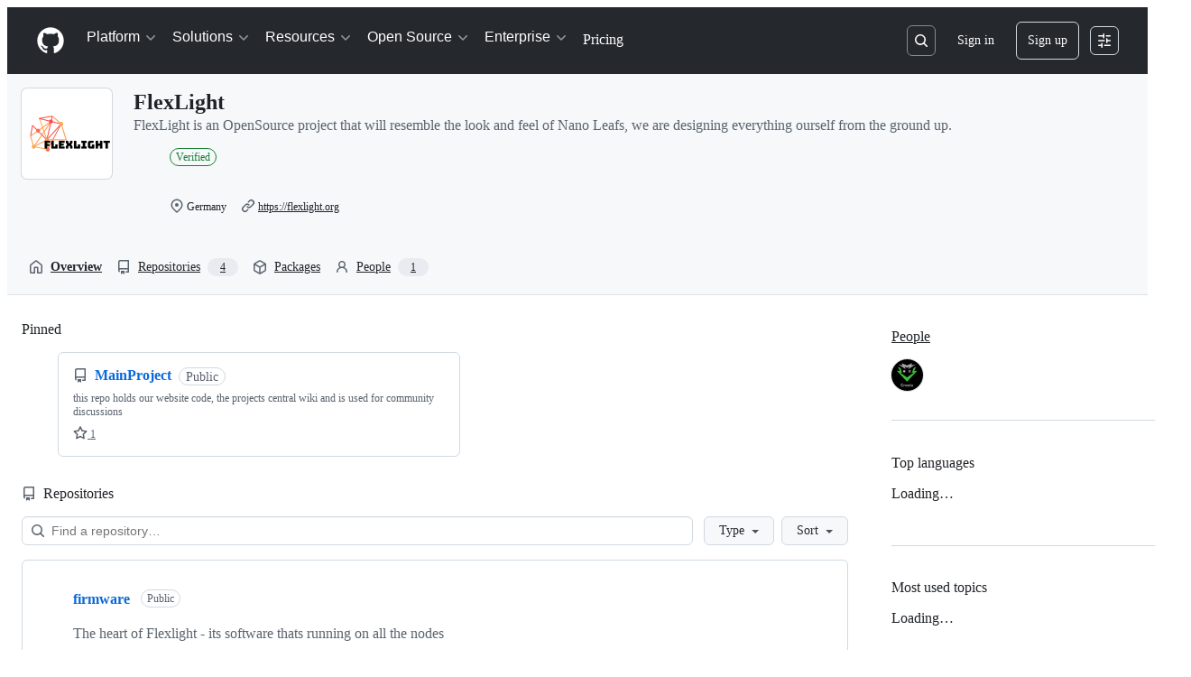

--- FILE ---
content_type: text/css
request_url: https://github.githubassets.com/assets/insights-d7f3c03fd61c.css
body_size: 1499
content:
.community-checklist .progress-bar{background:linear-gradient(to right, var(--bgColor-attention-emphasis, var(--color-attention-emphasis)), #c5e300, var(--bgColor-success-emphasis, var(--color-success-emphasis)));background-color:rgba(0,0,0,0)}.community-checklist .progress{float:right;background-color:var(--bgColor-muted, var(--color-canvas-subtle))}.community-checklist .checklist-dot{color:var(--fgColor-attention, var(--color-attention-fg))}.CommunityTemplate-markdown{height:800px;overflow-y:scroll;font-size:14px}.CommunityTemplate-highlight{padding:2px var(--base-size-4);margin:0;font-family:var(--fontStack-monospace, ui-monospace, SFMono-Regular, SF Mono, Menlo, Consolas, Liberation Mono, monospace);font-size:12px;font-style:normal;font-weight:var(--base-text-weight-semibold, 600);color:var(--fgColor-default, var(--color-fg-default));cursor:pointer;background-color:var(--bgColor-attention-emphasis, var(--color-attention-emphasis));border-radius:var(--borderRadius-medium)}.CommunityTemplate-highlight--focus{color:var(--fgColor-onEmphasis, var(--color-fg-on-emphasis));background-color:var(--bgColor-accent-emphasis, var(--color-accent-emphasis))}.community-graph{width:335px}@media(min-width: 544px){.community-graph{width:428px}}.community-graph .tick-x line{stroke:var(--borderColor-muted, var(--color-border-muted));stroke-dasharray:5}.community-graph .tick-y line{stroke:var(--borderColor-muted, var(--color-border-muted))}.community-graph .tick-labels-x .tick text{font-size:12px;color:var(--fgColor-muted, var(--color-fg-muted));transform:translateY(var(--base-size-4))}.community-graph .tick-labels-y .tick text{font-size:12px;color:var(--fgColor-muted, var(--color-fg-muted));transform:translateX(calc(var(--base-size-4) * -1))}.community-graph .domain{stroke:none}.community-graph .tick-y .tick:first-of-type line{stroke:var(--bgColor-emphasis, var(--color-neutral-emphasis-plus))}.community-graph .tick-x .tick:first-of-type line{stroke:var(--bgColor-emphasis, var(--color-neutral-emphasis-plus));stroke-dasharray:none}.community-graph .axis-label{font-size:12px;font-weight:var(--base-text-weight-medium, 500);fill:var(--fgColor-muted, var(--color-fg-muted))}.community-graph .legend-text{font-size:12px;fill:var(--fgColor-muted, var(--color-fg-muted))}.community-graph .discussions-line{fill-opacity:0;stroke:var(--fgColor-success, var(--color-success-fg));stroke-width:3px;stroke-dasharray:6 1}.community-graph circle.discussions-line{fill:var(--fgColor-success, var(--color-success-fg));fill-opacity:0;stroke:none}.community-graph circle.discussions-line:hover{fill-opacity:1}.community-graph .issues-line,.community-graph .contributors-line{fill-opacity:0;stroke:var(--fgColor-accent, var(--color-accent-fg));stroke-width:3px}.community-graph circle.issues-line,.community-graph circle.contributors-line{fill:var(--fgColor-accent, var(--color-accent-fg));fill-opacity:0;stroke:none}.community-graph circle.issues-line:hover,.community-graph circle.contributors-line:hover{fill-opacity:1}.community-graph .pull-requests-line{fill-opacity:0;stroke:var(--fgColor-done, var(--color-done-fg));stroke-width:3px;stroke-dasharray:3}.community-graph circle.pull-requests-line{fill:var(--fgColor-done, var(--color-done-fg));fill-opacity:0;stroke:none}.community-graph circle.pull-requests-line:hover{fill-opacity:1}.community-graph .logged-in-views{fill:var(--fgColor-accent, var(--color-accent-fg))}.community-graph .anonymous-views{fill:var(--fgColor-severe, var(--color-severe-fg))}.conversation-list-heading{height:0;margin:var(--base-size-32) 0 var(--base-size-16);font-size:16px;font-weight:var(--base-text-weight-normal, 400);color:var(--fgColor-muted, var(--color-fg-muted));text-align:center;border-bottom:var(--borderWidth-thin) solid var(--borderColor-default, var(--color-border-default))}.conversation-list-heading .inner{position:relative;top:calc(var(--base-size-16)*-1);display:inline-block;padding:0 var(--base-size-4);background:var(--bgColor-default, var(--color-canvas-default))}.cadd{font-weight:var(--base-text-weight-semibold, 600);color:var(--fgColor-success, var(--color-success-fg))}.cdel{font-weight:var(--base-text-weight-semibold, 600);color:var(--fgColor-danger, var(--color-danger-fg))}.commit-activity-graphs .dots{display:none}.graphs h2.ghead::after{display:block;height:0;clear:both;visibility:hidden;content:"."}.graphs.wheader h2{padding:1px}.graph-filter h3{display:inline-block;font-size:24px;font-weight:var(--base-text-weight-light, 300)}.graph-filter .info{margin-bottom:var(--base-size-16);color:var(--fgColor-muted, var(--color-fg-muted))}.graph-canvas .activity{width:400px;padding:var(--base-size-8);margin:100px auto 0;color:var(--fgColor-default, var(--color-fg-default));text-align:center;border-radius:var(--borderRadius-medium)}.graph-canvas .dots{margin:0 auto}.graph-canvas>.activity{display:none}.graph-canvas .axis{font-size:12px}.graph-canvas .axis line{stroke:var(--borderColor-default, var(--color-border-default));shape-rendering:crispedges}.graph-canvas .axis text{fill:var(--fgColor-muted, var(--color-fg-muted))}.graph-canvas .axis path{display:none}.graph-canvas .axis .zero line{stroke:var(--fgColor-accent, var(--color-accent-emphasis));stroke-dasharray:3 3;stroke-width:1.5}.graph-canvas text.axis{fill:var(--fgColor-muted, var(--color-fg-muted))}.graph-canvas .graph-loading,.graph-canvas .graph-error,.graph-canvas .graph-no-usable-data,.graph-canvas .graph-empty,.graph-canvas .graph-too-large{display:none}.graph-canvas.is-graph-loading>.activity,.graph-canvas.is-graph-without-usable-data>.activity,.graph-canvas.is-graph-empty>.activity,.graph-canvas.is-graph-too-large>.activity{display:block}.graph-canvas.is-graph-loading .graph-loading,.graph-canvas.is-graph-empty .graph-empty,.graph-canvas.is-graph-without-usable-data .graph-no-usable-data,.graph-canvas.is-graph-load-error .graph-error,.graph-canvas.is-graph-too-large .graph-too-large{display:block}.activity-overview-axis,.activity-overview-point{stroke:var(--contribution-default-bgColor-4)}.halloween-activity-overview .activity-overview-axis,.halloween-activity-overview .activity-overview-point{stroke:var(--contribution-halloween-bgColor-4)}.winter-activity-overview .activity-overview-axis,.winter-activity-overview .activity-overview-point{stroke:var(--contribution-winter-bgColor-4)}.activity-overview-label{fill:var(--fgColor-muted, var(--color-fg-muted))}.activity-overview-percentage{font-size:12px;fill:var(--fgColor-muted, var(--color-fg-muted))}.traffic-graph-stats .summary-stats{width:100%}.traffic-graph-stats .summary-stats::before{display:table;content:""}.traffic-graph-stats .summary-stats::after{display:table;clear:both;content:""}.traffic-graph-stats .summary-stats li{display:block;float:left;width:50%}.svg-tip-one-line{white-space:nowrap}.tint-box{position:relative;margin-bottom:var(--base-size-8);background:var(--bgColor-muted, var(--color-canvas-subtle));border-radius:var(--borderRadius-medium)}.tint-box.transparent{background:var(--bgColor-default, var(--color-canvas-default))}.tint-box .activity{padding-top:100px;margin-top:0}.traffic-graph{height:293px}.traffic-graph .activity{margin-top:0}.traffic-graph .activity .dots{margin-top:var(--base-size-40)}.traffic-graph .path{fill:none;stroke-width:2}.traffic-graph path.total{stroke:var(--borderColor-success-emphasis, var(--color-success-emphasis))}.traffic-graph path.unique{stroke:var(--fgColor-accent, var(--color-accent-emphasis))}[data-dark-theme=dark_colorblind] .traffic-graph path.unique,[data-dark-theme=dark_tritanopia] .traffic-graph path.unique,[data-light-theme=light_colorblind] .traffic-graph path.unique,[data-dark-theme=light_tritanopia] .traffic-graph path.unique{stroke:var(--data-pink-color-emphasis, var(--data-pink-color))}.traffic-graph .axis.x .tick:first-of-type line{stroke:var(--borderColor-success-emphasis, var(--color-success-emphasis));stroke-width:2px}.traffic-graph .y line{stroke:var(--borderColor-success-emphasis, var(--color-success-emphasis))}.traffic-graph .y.unique line{stroke:var(--fgColor-accent, var(--color-accent-emphasis))}.traffic-graph .overlay{fill-opacity:0}.uniques-graph .axis.x .tick:last-child line{stroke:var(--fgColor-accent, var(--color-accent-emphasis));stroke-width:2px}.pulse-authors-graph{position:relative;height:150px}.pulse-authors-graph>svg{width:100%}.pulse-authors-graph .bar rect{fill:var(--bgColor-severe-emphasis, var(--color-severe-emphasis));fill-opacity:.7}.pulse-authors-graph .bar rect:hover{fill-opacity:1}.repository-lang-stats{position:relative}.repository-lang-stats ol.repository-lang-stats-numbers li{display:table-cell;width:1%;padding:var(--base-size-8) var(--base-size-4);text-align:center;white-space:nowrap;border-bottom:0}.repository-lang-stats ol.repository-lang-stats-numbers li span.percent{float:none}.repository-lang-stats ol.repository-lang-stats-numbers li>a,.repository-lang-stats ol.repository-lang-stats-numbers li>span{font-weight:var(--base-text-weight-semibold, 600);color:var(--fgColor-muted, var(--color-fg-muted));text-decoration:none}.repository-lang-stats ol.repository-lang-stats-numbers li .lang{color:var(--fgColor-default, var(--color-fg-default))}.repository-lang-stats ol.repository-lang-stats-numbers li .language-color{display:inline-block;width:10px;height:10px;border-radius:50%}.repository-lang-stats ol.repository-lang-stats-numbers li a:hover{background:rgba(0,0,0,0)}.repository-lang-stats-graph{width:100%;overflow:hidden;white-space:nowrap;cursor:pointer;-webkit-user-select:none;user-select:none;border:var(--borderWidth-thin) solid var(--borderColor-default, var(--color-border-default));border-top:0;border-bottom-right-radius:var(--borderRadius-medium);border-bottom-left-radius:var(--borderRadius-medium)}.repository-lang-stats-graph .language-color{line-height:8px;text-indent:-9999px}.repository-lang-stats-graph .language-color:first-child{border-bottom-left-radius:var(--borderRadius-medium)}.repository-lang-stats-graph .language-color:last-child{border-bottom-right-radius:var(--borderRadius-medium)}.repository-lang-stats-graph .language-color:not(:first-child){border-left:var(--borderWidth-thin) solid var(--bgColor-default, var(--color-canvas-default))}
/*# sourceMappingURL=index.scss.map */

/*# sourceMappingURL=insights-be0c168ea0fe.css.map*/

--- FILE ---
content_type: application/javascript
request_url: https://github.githubassets.com/assets/wp-runtime-e17e9a2ce1ca.js
body_size: 15292
content:
(()=>{"use strict";var e,a,b,d={},c={};function f(e){var a=c[e];if(void 0!==a)return a.exports;var b=c[e]={id:e,loaded:!1,exports:{}};return d[e].call(b.exports,b,b.exports,f),b.loaded=!0,b.exports}f.m=d,f.amdO={},s=[],f.O=(e,a,b,d)=>{if(a){d=d||0;for(var c=s.length;c>0&&s[c-1][2]>d;c--)s[c]=s[c-1];s[c]=[a,b,d];return}for(var j=1/0,c=0;c<s.length;c++){for(var[a,b,d]=s[c],t=!0,r=0;r<a.length;r++)(!1&d||j>=d)&&Object.keys(f.O).every(e=>f.O[e](a[r]))?a.splice(r--,1):(t=!1,d<j&&(j=d));if(t){s.splice(c--,1);var o=b();void 0!==o&&(e=o)}}return e},f.n=e=>{var a=e&&e.__esModule?()=>e.default:()=>e;return f.d(a,{a:a}),a},t=Object.getPrototypeOf?e=>Object.getPrototypeOf(e):e=>e.__proto__,f.t=function(e,a){if(1&a&&(e=this(e)),8&a||"object"==typeof e&&e&&(4&a&&e.__esModule||16&a&&"function"==typeof e.then))return e;var b=Object.create(null);f.r(b);var d={};j=j||[null,t({}),t([]),t(t)];for(var c=2&a&&e;("object"==typeof c||"function"==typeof c)&&!~j.indexOf(c);c=t(c))Object.getOwnPropertyNames(c).forEach(a=>d[a]=()=>e[a]);return d.default=()=>e,f.d(b,d),b},f.d=(e,a)=>{for(var b in a)f.o(a,b)&&!f.o(e,b)&&Object.defineProperty(e,b,{enumerable:!0,get:a[b]})},f.f={},f.e=e=>Promise.all(Object.keys(f.f).reduce((a,b)=>(f.f[b](e,a),a),[])),f.u=e=>7332===e?"7332-c4fd7fd5059a.js":3088===e?"primer-react-b53aa6dca067.js":82216===e?"react-core-4fe1ee435edb.js":43934===e?"react-lib-01d71e17439d.js":6488===e?"6488-34dfb9dc15f3.js":42892===e?""+e+"-8f84d3997e02.js":99418===e?""+e+"-0c5b6f8fa148.js":30587===e?""+e+"-6f020156bd3e.js":72471===e?""+e+"-7dce2deae186.js":4712===e?"4712-bb54bd65fb86.js":55229===e?""+e+"-6bfdc3d48d47.js":95768===e?""+e+"-5f01d6050582.js":51220===e?""+e+"-ddd22a74794a.js":62469===e?""+e+"-8ba9f56b76b1.js":28546===e?""+e+"-5b811f98f90b.js":25971===e?""+e+"-10b6c905736c.js":40420===e?""+e+"-de55f2ed713e.js":67602===e?""+e+"-8905cf68e633.js":26744===e?""+e+"-e0c14e4deac3.js":57026===e?""+e+"-0ce3ee307f55.js":18312===e?""+e+"-d200aa575b8e.js":90254===e?""+e+"-b3085987238a.js":60450===e?""+e+"-8fc20a309d69.js":25407===e?""+e+"-dc541c322b79.js":83494===e?""+e+"-ab7fb0ef0bfa.js":83463===e?""+e+"-5e9a7fa4b064.js":40771===e?""+e+"-026455aa42c1.js":87670===e?""+e+"-02c0e1c6ba8d.js":66990===e?""+e+"-7d47971afef9.js":39360===e?""+e+"-03fd7e3c4c0e.js":29665===e?""+e+"-5a70474a6783.js":4817===e?"4817-d8689081f179.js":91232===e?""+e+"-a21677aa4a11.js":37294===e?""+e+"-9b95fd4ca1ee.js":2635===e?"2635-c41c99b9400a.js":99808===e?""+e+"-de19fbdbdec5.js":52302===e?""+e+"-453a76432dee.js":81171===e?""+e+"-1f2f9b9aa69c.js":41474===e?""+e+"-91f93675a328.js":10422===e?""+e+"-77e4a793d1b8.js":50414===e?""+e+"-5525330cf8f4.js":96606===e?""+e+"-b748cc8cbaa7.js":97068===e?""+e+"-63f6249035ef.js":43784===e?""+e+"-de32c2f551b6.js":17688===e?""+e+"-50e66e0f8d74.js":44959===e?""+e+"-d02fb02e0033.js":94112===e?""+e+"-06845dde52a8.js":86598===e?""+e+"-7ddb3ef4ca7e.js":1901===e?"1901-102d4dff9299.js":15938===e?""+e+"-f489d510ed6a.js":97582===e?""+e+"-2caf97f5c22b.js":90787===e?""+e+"-83b7b4707c3c.js":67733===e?"octicons-react-100642a42c5a.js":78298===e?""+e+"-6ded1080d9d7.js":31475===e?""+e+"-f2030e89a2f6.js":31153===e?""+e+"-746849bc8eea.js":33915===e?""+e+"-0753ebabc53f.js":99200===e?""+e+"-63f14476311a.js":53876===e?""+e+"-41d237e29a68.js":84230===e?""+e+"-95169a9d09aa.js":92415===e?""+e+"-3a2967dd6c92.js":48738===e?""+e+"-db5eb60696a4.js":36590===e?""+e+"-d399ebd53648.js":22165===e?""+e+"-6845d3e8ef64.js":79199===e?""+e+"-53f3ba0c8f32.js":51519===e?""+e+"-4d94d09c8e7f.js":39696===e?""+e+"-ee91de4dbebb.js":94643===e?""+e+"-8feec7e0b01c.js":69528===e?""+e+"-fc227d866b5b.js":59535===e?""+e+"-a2c1ddf7ab57.js":63845===e?""+e+"-7b851fb3ab05.js":16486===e?""+e+"-defa0933301c.js":10535===e?""+e+"-69381e56668a.js":9288===e?"9288-6c590b4526f6.js":58598===e?""+e+"-c25ea35ad68e.js":70481===e?""+e+"-d222b5293e11.js":57616===e?""+e+"-d2c4b9afe9d3.js":94113===e?""+e+"-587e11831abf.js":67429===e?""+e+"-5c04bde4fd20.js":65555===e?""+e+"-a69738e0edc7.js":96332===e?""+e+"-ae0394320799.js":17925===e?""+e+"-1278205fd167.js":70191===e?""+e+"-c0131f5eda6e.js":48287===e?""+e+"-7b621fcfc36f.js":31406===e?""+e+"-31ff1d3f825d.js":32622===e?""+e+"-64233c423fea.js":31360===e?""+e+"-cddcfecaba64.js":69619===e?""+e+"-517b2df07b83.js":50777===e?""+e+"-fc645e6aa76a.js":44514===e?""+e+"-38ebe2839607.js":24774===e?""+e+"-c6c663a3cfa6.js":91722===e?""+e+"-d63a10dc316e.js":86477===e?""+e+"-a15d31305e18.js":68646===e?""+e+"-8ae7b2736144.js":61024===e?""+e+"-65125f768f77.js":82925===e?""+e+"-00928de2defa.js":62041===e?""+e+"-8c5afa9e6d5c.js":16442===e?""+e+"-09b13ca16df5.js":16729===e?""+e+"-fa1a88c4cfc5.js":95542===e?""+e+"-9ef3bcbada4f.js":21498===e?""+e+"-c3ed19f79095.js":96135===e?""+e+"-42a89416983a.js":62162===e?""+e+"-ca21791c5222.js":68081===e?""+e+"-212d28d5bc1f.js":49440===e?""+e+"-f83d7d9cdc8e.js":59299===e?""+e+"-bc48282b273f.js":73249===e?""+e+"-4ee188c10753.js":18081===e?""+e+"-f4c1ddff2629.js":43238===e?""+e+"-99ff1df40689.js":25865===e?""+e+"-9518b14f3ba4.js":93088===e?""+e+"-bb6003666c08.js":58779===e?""+e+"-59b866bfdd69.js":64965===e?""+e+"-ad534eb70890.js":9563===e?"9563-fc1696606e9f.js":47975===e?""+e+"-2931ae521384.js":50226===e?""+e+"-5ca9e7f053a0.js":58959===e?""+e+"-d0fa7a137fd0.js":22781===e?""+e+"-1b81a750e1ce.js":43862===e?""+e+"-6441da4ca78e.js":74911===e?""+e+"-da86d9984f61.js":63527===e?""+e+"-730a58ffc20b.js":94100===e?""+e+"-6cfcaa9fe4ce.js":39472===e?""+e+"-4ddc0548b9f3.js":9959===e?"9959-6ff34f63e7e6.js":70949===e?""+e+"-e77ccb6fe8d4.js":46482===e?""+e+"-bf1533cda49e.js":1564===e?"1564-e8fb40c9c387.js":62094===e?"typebox-ff8c7b73e687.js":15874===e?""+e+"-b441808f8f5f.js":45230===e?""+e+"-124062f9651a.js":5853===e?"5853-e758dfe1d403.js":16007===e?""+e+"-fe69c0b7d2ce.js":20382===e?""+e+"-e792e0063690.js":60023===e?""+e+"-783cd1dd92be.js":83510===e?""+e+"-afad895cc681.js":30777===e?""+e+"-dd3ee05d2f94.js":36511===e?""+e+"-8c146325dfe7.js":72669===e?""+e+"-de996bf1e0d1.js":34522===e?""+e+"-9d98990c279d.js":6623===e?"6623-5f827e3e5b47.js":44185===e?""+e+"-8ee87f7f7489.js":39837===e?""+e+"-47b7e24b2759.js":4724===e?"4724-16afeb2839b1.js":57746===e?""+e+"-be104812e2b6.js":62682===e?""+e+"-a5569d79c7ca.js":66373===e?""+e+"-20fbacbbd613.js":90370===e?""+e+"-30fa5b84410f.js":50149===e?""+e+"-fb56ecb596c6.js":11468===e?""+e+"-c85b4dff2481.js":45414===e?""+e+"-1775a57e8832.js":3975===e?"3975-110c61a32f38.js":38642===e?""+e+"-4d4386faab2d.js":21154===e?""+e+"-76c2207bfe73.js":81340===e?""+e+"-d514c36a53ef.js":59385===e?""+e+"-85f7b06ead88.js":52090===e?""+e+"-d2f1e83eb02d.js":64184===e?""+e+"-6f07696c0f31.js":21092===e?""+e+"-7678bcc62dbc.js":47955===e?""+e+"-749d3d946aa3.js":64882===e?""+e+"-873461180e69.js":95950===e?""+e+"-f57cd266399e.js":63108===e?""+e+"-570e8e15bfc6.js":40948===e?""+e+"-9157fe40de16.js":64696===e?""+e+"-00bcb401726a.js":13314===e?""+e+"-d3c25ce213a2.js":79018===e?""+e+"-77cd0a25e710.js":33721===e?""+e+"-0f49019a7300.js":8939===e?"8939-78067801b7d0.js":55297===e?""+e+"-4e45ad97033a.js":67139===e?""+e+"-2130dca65082.js":55270===e?""+e+"-acf616cef3de.js":30347===e?""+e+"-d9105531eaa5.js":26727===e?""+e+"-a5b4866b2d9c.js":3301===e?"3301-aee8fba5b9b6.js":62353===e?""+e+"-6f6c4f8c745f.js":47255===e?""+e+"-c02d3c1a98cb.js":88349===e?""+e+"-f6b23af9fd91.js":7186===e?"7186-99d43843f859.js":71719===e?""+e+"-b50841703947.js":95636===e?""+e+"-ce186a281241.js":62280===e?""+e+"-64c7cf6aa5cf.js":51194===e?""+e+"-277ff69ebb9f.js":40235===e?""+e+"-2d3714b36bfa.js":32051===e?""+e+"-59eed3e12c32.js":13977===e?""+e+"-c14028d5ac8e.js":82013===e?""+e+"-66896ceae077.js":9384===e?"9384-59d394567277.js":45871===e?""+e+"-5c2904f5f210.js":20636===e?""+e+"-44f20b7362c3.js":67412===e?""+e+"-e00843e6564a.js":3728===e?"lazy-react-partial-dashboard-lists-71a1f997aa2a.js":77808===e?""+e+"-c2e915c7c014.js":8469===e?"8469-3c6e5fd2ba26.js":45961===e?""+e+"-f3c0d067897b.js":38601===e?""+e+"-11f199a886e8.js":71265===e?""+e+"-845b160cc081.js":41803===e?""+e+"-597b85b0da77.js":46005===e?""+e+"-9374af7a6265.js":93622===e?""+e+"-128314deeabc.js":92263===e?""+e+"-534f732834ee.js":77251===e?""+e+"-6826cf8b02de.js":91972===e?""+e+"-9d49fdd9e5f3.js":76165===e?""+e+"-4817b569db32.js":79148===e?""+e+"-4c75c692a027.js":28813===e?""+e+"-a992456828dc.js":58385===e?""+e+"-0da9cf3231fd.js":29841===e?""+e+"-697a109442ad.js":26957===e?""+e+"-77217608e0b4.js":19304===e?""+e+"-1e503ac5b68e.js":36718===e?""+e+"-3b4502c48923.js":19046===e?""+e+"-35274022c03a.js":37908===e?""+e+"-3bcc4893e54e.js":49338===e?""+e+"-14d89c0c9bfa.js":1459===e?"1459-09d2d5ab67f3.js":60022===e?""+e+"-0f6ee2d0ca9b.js":15607===e?""+e+"-c40de817e032.js":99755===e?""+e+"-41cadc30b16e.js":30850===e?""+e+"-e40737687de4.js":17967===e?""+e+"-6e57ebe8c58d.js":61243===e?""+e+"-a605fd939d37.js":35334===e?""+e+"-8796fc6310a4.js":5715===e?"5715-5fb71003d40c.js":63655===e?""+e+"-0ba24f09d75d.js":63666===e?""+e+"-ad62a673a8e4.js":60538===e?""+e+"-f569253976ac.js":687===e?"687-e39960310fe0.js":59960===e?""+e+"-631ed558a079.js":31086===e?""+e+"-47c2dc7a8a6b.js":77601===e?""+e+"-b1c11766702b.js":5450===e?"5450-cc4d5e37d336.js":56397===e?""+e+"-2cfbb29ad489.js":37579===e?""+e+"-00da24e7a0c8.js":53923===e?""+e+"-821c20d613f1.js":7077===e?"7077-6690f03873f3.js":63362===e?""+e+"-d933b93274cb.js":89223===e?""+e+"-05ee3baca679.js":10763===e?""+e+"-12ba6b6d505d.js":23043===e?""+e+"-f65ceabdf4f9.js":72234===e?""+e+"-79a6a9e76c71.js":36410===e?""+e+"-6e0f748481f8.js":64936===e?""+e+"-d4e7df395ae3.js":56427===e?""+e+"-2632d55ed8ea.js":66982===e?""+e+"-7b9701541920.js":67899===e?""+e+"-32e87fd6ac20.js":29458===e?""+e+"-c07bb444d971.js":53313===e?""+e+"-dc25d5e55acd.js":17929===e?""+e+"-268abddce409.js":40050===e?""+e+"-78451296c3de.js":54776===e?""+e+"-e5c1f6d1e6fd.js":16197===e?""+e+"-b93d680cd377.js":80594===e?""+e+"-c2b9fec7b04d.js":66918===e?""+e+"-bebee5c22357.js":57266===e?""+e+"-77b6c213367e.js":92821===e?""+e+"-35a5b059a61b.js":17926===e?""+e+"-daea6d578213.js":34205===e?""+e+"-0b7f95a31edb.js":94324===e?""+e+"-b38aaad7e731.js":57972===e?""+e+"-3fd0f6167e09.js":39727===e?""+e+"-bcc2ca257dd0.js":68128===e?""+e+"-62992730c4a2.js":21473===e?""+e+"-145709b76f1c.js":83624===e?""+e+"-b40a1a1385fd.js":64791===e?""+e+"-ce7d109b83e3.js":38184===e?""+e+"-15518cfcd6ed.js":90884===e?""+e+"-408bd4ca5bb2.js":47374===e?""+e+"-3d59a924425e.js":95956===e?""+e+"-d6ab37008fbb.js":13238===e?""+e+"-f118a67962b6.js":38262===e?""+e+"-e40872d932b4.js":46247===e?""+e+"-b91d1f50bfab.js":58147===e?""+e+"-a6f9a41fac9e.js":86777===e?""+e+"-e0a1a39099e0.js":20936===e?""+e+"-ac0d73301a65.js":85427===e?""+e+"-a5accfece662.js":65634===e?""+e+"-cfc7e8e9123c.js":58095===e?""+e+"-4cc2e4ca664c.js":933===e?"933-0c2a005c64ca.js":45835===e?""+e+"-8714f2e1e303.js":73158===e?""+e+"-4371d5c3285f.js":69499===e?""+e+"-5a58308ad75a.js":4761===e?"4761-c5bf4c5e5c70.js":20403===e?""+e+"-4f0287a091ae.js":16481===e?""+e+"-8f65ccb3346d.js":35632===e?""+e+"-10c041ddee64.js":92862===e?""+e+"-9304c3e9ca77.js":81343===e?""+e+"-5dc9f5216821.js":80819===e?""+e+"-3621e69eeb87.js":20257===e?""+e+"-8dffb135d41d.js":85732===e?""+e+"-7aa42f692fe4.js":37452===e?""+e+"-afe1b7b3e00b.js":20459===e?""+e+"-aa2a8be12f88.js":74574===e?""+e+"-a28b4265773d.js":63842===e?""+e+"-a80aec09b011.js":60972===e?""+e+"-8b99f988ef91.js":42987===e?""+e+"-576356f8eee6.js":22108===e?""+e+"-302f4a909b16.js":78143===e?""+e+"-4a24663acc6e.js":15237===e?""+e+"-1bbe9a32ca6d.js":54180===e?""+e+"-9204062056ca.js":36826===e?""+e+"-5ee7e497c8dc.js":81028===e?""+e+"-f73c255834fd.js":6860===e?"6860-01a88d5094e9.js":72241===e?""+e+"-743575c9c70b.js":63523===e?""+e+"-180bac16229e.js":55046===e?""+e+"-1e1c81d80bb9.js":19241===e?""+e+"-aca1763b4960.js":73278===e?""+e+"-34056ff3d99b.js":92875===e?""+e+"-12edc39cdd2d.js":40898===e?""+e+"-4164b53020ea.js":46203===e?""+e+"-5b7d6ae8c53b.js":"chunk-"+e+"-"+({15:"b2bd64f65b9b",232:"46e4e2ebc5a3",236:"c518c918c9c6",422:"652452ab1cdd",793:"4b451e957efd",998:"b6362d4ab13b",1067:"f93578e97e0c",1122:"e40d064be2b8",1414:"3e6678fbbe93",1438:"8153e63c5b91",1560:"00dc5b297615",1904:"8549ab1f7b92",2278:"80df452e96d6",2370:"45589895b250",2403:"d118f27326aa",2726:"5a148d42bda9",2797:"aed8fd833a77",2817:"cec1e07fc4f3",2856:"b6353090f9ae",2965:"d4852e1c5c26",3213:"9919fdffd6a9",3383:"ce18de0f03cc",3513:"9bbbfeb6408b",3622:"47ab6d0ec52e",3685:"f8c8655ed749",3744:"6297c078396e",3852:"ce61eb012001",4108:"2e5e6c08d72e",4120:"1c0f92420109",4717:"b022ad6b2f9f",4791:"2616636c9bf3",4982:"fa7fb7fb5b85",5110:"fe790eba2b06",5130:"74b3f9f9ff79",5503:"519f2ff79efd",5922:"efd5356df9a8",6237:"7a644622853a",6828:"67a7f2f1ae03",6873:"5179a87e1445",6912:"88f2100f3aaa",6951:"7ec84b889c58",7036:"f3f325e392e1",7359:"f0dd2cfbfa48",7451:"64432fbbf965",7510:"63508f9cc07f",7550:"c81d6f6dce2b",7692:"aa8b27528866",7761:"1922c493b2f0",7952:"7207640c4610",8078:"2007e0988787",8206:"0505964f14db",8316:"6f05b4425ff7",9171:"734c0e2889c5",9282:"dc3b899972a9",9374:"21abc0ea2b18",9454:"f537044d1b6e",9915:"f56d6ea16967",10005:"7a7e132a3985",10139:"2e066ebc4f0b",10259:"66fe158531a1",10299:"719ad2451e51",10494:"ed7274978464",10968:"755bd6de2301",11142:"5d4ef66666b6",11421:"f340644f630d",11433:"977424f9593d",11709:"6810653ef472",11741:"c01d60fd57c1",11888:"5998440992b9",12244:"6a4834fe2ab3",12891:"e52b8bb4c16b",12947:"e2ad666c0c41",12951:"2ab426871343",12978:"68b26096eb9e",13063:"3de82efe4253",13139:"c096d0d24e2f",13398:"3124d2d1e839",13583:"feef628869a2",13691:"0898a87df5c6",13726:"f83d3d73535b",14089:"57438451053a",14443:"5e88188f3ea0",15151:"5e08d8661e80",15247:"0e8541cda298",15717:"fbd7576d89b0",15882:"9770ac6890e9",16134:"70f5f48befd1",16247:"60ccbc434c77",16387:"09148833d980",16449:"db0c49ebddb0",16721:"d4f0907ec58c",17515:"dbeeaceb78d5",17517:"babf1657acf7",17702:"c71001af3b48",18207:"8176f2129bd6",18302:"10d235790b61",18380:"3da8f63656bd",18610:"79b35f72d364",18653:"411aa366d0ce",18697:"b6f5b1ba1c62",18734:"a50d7093033d",18885:"26e9e73c73ca",18996:"66825d44b84c",19249:"7155e511e368",19289:"8c80b50abe13",19492:"9a970a6fa392",20205:"54aa50bf8196",20832:"a67d0c7286ac",20872:"d61fcdbb22b3",20964:"b557189f8bcb",20965:"9ff2c65950ea",21118:"676cfeb70345",21132:"1b63a2ded178",21403:"734ad713c865",21420:"cfdf6de31112",21446:"cee6f8fb99a4",21832:"ed85edff240e",21914:"c557dc9e473a",21932:"f2eb245a7da5",22094:"805f8d853624",22220:"824ece7aa977",22225:"860044d2ee3e",22586:"17fbc338c4fc",22797:"30e2fbe61bbd",23238:"01957facae6b",23271:"98af7e28a863",23906:"2229d81bc505",24071:"de5db642f499",24159:"3aa337f0044e",24630:"1af4562cba77",24698:"94a569029949",24749:"41fa9316eb75",25364:"d047c6ab1f1a",25430:"aa3b0960c796",25570:"66b72924aa44",25618:"bb9100adf342",25786:"7503dde9dbe7",25933:"69944c5f9c49",25966:"ce95f9337abe",26018:"21ca01757afa",26383:"bb7b254979e5",26414:"e3f21543d620",26590:"cf075fbcb5cc",26660:"ee8ab50da953",26778:"6f564c039d46",26990:"9bf417398795",27202:"fe8a343a2aa2",27262:"9f17938269e5",27281:"e34c20d6576f",28197:"b626e536bfe5",28224:"338be4429ccf",28230:"8fe92935c0a3",28566:"ff742410d0ef",28747:"a6c7bd595aeb",29103:"901ece0dd5c8",29332:"9263fae4343f",29336:"677c3a9dd22c",29390:"2a0e608ef1e0",29510:"4d6e674120a2",29649:"7985bcfeacd4",29734:"107925b2de66",29799:"87ad8c24f62d",30052:"9bfa2a2772a7",30522:"77eb185c0cf4",30970:"b49c020a12c6",31164:"b0d18328cf7a",32140:"9deb358f8bc1",32274:"3c3f1840bcdf",32420:"b06cbc138fb4",32499:"05b855933db4",32623:"1f3aa5bb09db",32686:"a4e365db82c6",32882:"e5a02231f9e2",33063:"ec2f3834ff8b",33344:"88bf25aff657",33352:"b2242518e393",33671:"76f98792305b",33710:"5e3942add93f",33789:"df3434d20382",34115:"cdf2dc7c019b",34611:"285f284233ec",34756:"e7f85c89c46c",34958:"ea84231ecddf",35011:"125a4ceeaffd",35133:"d5aeb2d5ef8b",35181:"4010023bb019",35563:"8f2c892d9d82",35739:"f5cc3037c651",35974:"380fca307079",36072:"a2b6d00be396",36117:"8779fb78626a",36286:"836952d509cc",36824:"e474cdc4f40c",37046:"923a19a9cb18",37155:"16d1f3395a95",37260:"39c7a6d33526",37263:"b7bedfb17747",37529:"1c096f375a9f",37628:"90cbe51ff162",38334:"e9923ec1ee16",38496:"c55a0363852d",38579:"be6e43323b8f",38591:"c4fbcc055287",38705:"9c87a1ee6ed6",39075:"fa703107bbaa",39166:"55abc20de608",39344:"292e4227dfce",39389:"d1b181b5e159",39460:"42c2a2a403fb",39481:"693fb5908952",39539:"28dcf9cbe17e",39721:"83f218900d96",39877:"777f5e557118",39997:"a6a583da52f0",40017:"19ac330b9465",40230:"f10b4070910e",40311:"001179f0028a",40320:"280dc33138f3",40484:"5130dd52c39b",40557:"95675f3bf6b4",40588:"6c551f0f4b46",41021:"b9adb00a05b4",41034:"1fe9d814092e",41079:"1c251eddbdcc",41269:"110a2d42ae62",41740:"4cecac42061a",42050:"8f4483164a12",42126:"71928bbf0c3e",42241:"c161c6c7def6",42259:"b439dad77385",42428:"75479ad08dc6",42570:"0498f31cd74f",42671:"3bf6f90bf362",42962:"cabd7eb29048",42966:"55c4bffc00a4",43024:"7bc3bc88d095",43086:"0fd1c238c3fc",43182:"abc8fe446579",43420:"04fb51d8a8d6",43598:"fb6bfc129061",43933:"e17aaad97790",43942:"78ed099b4c8c",43958:"c908e5eab269",44132:"2b885eb7bcb6",44569:"a3c7e1e4039e",44647:"68d44aae38d7",44668:"de26ae317147",44680:"f2c90f920066",44712:"11fd2ede56ee",44800:"b190d8eccb30",44839:"72afedffcfd5",44949:"92919e2a0bb8",44962:"2879304904d6",45196:"48420d216b5a",45273:"dbc88cf7dda1",45641:"1c1ddfe00600",45724:"9bb0b2170201",46115:"a1343be246ea",46205:"2f33b16f2f13",46428:"41d1f3af712e",46728:"7c8bc0fb4396",46751:"c602a93e5c47",46955:"f29320936aef",46997:"4de379c6fa7e",47009:"14dbfde179ef",47084:"150719483acf",47165:"c6bad93d311b",47177:"80f3e897cfd7",47368:"15286e514f90",47444:"6167f5917126",47631:"65a4bdeeec29",47657:"2c7efe94b579",48276:"56c74a7f8bd7",48421:"e713f7aa10f7",49075:"6239a1351635",49342:"e4d26f49efc7",49370:"731d11d8bd88",49565:"1e0d8458c97d",49916:"39c26bba2eb6",50286:"8b9b7283cd6a",50526:"992b3dad807e",50674:"502c36f00d54",50811:"7c9623e79de2",50841:"38cfe645d987",50955:"54ce29c2ae4f",50959:"b0e32118932f",51218:"d9cb8d5c23cd",51419:"ddc1f493c3c7",51560:"028ec084c149",51938:"7f8c4664c4d3",52185:"f078ff728b0b",52538:"4681c8e41166",52583:"b24a73c40dd2",52745:"ddd2ff7a4864",52791:"373c186948ab",52912:"6377926ec657",53062:"a939b38c59d2",53902:"2cb1f3be54c5",53903:"a32744a08db2",54300:"7ff16e6d8a97",54563:"ad9632c65172",54682:"7d962e25df0e",54808:"2943789d5923",54886:"0eeee9bd2d75",54887:"bb64ed1cb709",55004:"81a310cd3f85",55316:"43476142b099",55539:"7894542ffba0",55586:"2c566ca63d67",55749:"20ff01ebae96",56302:"a7badfb8aaf0",56364:"3c4c872cba5c",56832:"b82bf1d47cda",56922:"ba9ec4058644",56940:"9d02bac0feb9",56966:"107c48c48418",57031:"74a5529d6152",57492:"eaf68e7d2d73",57512:"8faa06eaa84c",57803:"b8e4d0791d81",57886:"52a4d122af3b",58547:"56d0cbcc29bf",58579:"0df6cc9a8138",58879:"ddf6baaa4038",59355:"12712ea042e4",59397:"b8b62a060bcf",59644:"6f67dc62f8ad",59702:"a7493e9d5022",59846:"c0d2eef15bbb",59930:"4c44f3767244",60198:"443be4563bb5",60275:"446ede036a88",60689:"70954e12184c",61282:"3a3a5d796e26",61286:"b1f6372e55ba",61343:"f71e23584bed",61483:"656c14da30f4",61653:"7510375fa1fd",61821:"c1a5e06541e3",61989:"40dd7138e750",62067:"8a206dc6d070",62088:"87e9b8844626",62095:"35e7e658bb4b",62286:"653f682fc194",62398:"1d011a1f52d6",62493:"8ffd5d025899",62680:"a5c453003fa3",62735:"63bd5507f89f",62799:"1a01f0f6155e",62879:"334c9a7bc5cb",63055:"45732862be00",63062:"0503159caf96",63317:"270c73bdbc78",63415:"5017c4963683",63567:"613715f20e9e",63885:"fdad20005f0d",64114:"105454c2a9e6",64269:"8fe77e141be9",64343:"ab4ee30760e9",64346:"bbb47430b18d",64380:"1df9caf386ad",64427:"609915cb2667",64449:"d5d96889e58c",64508:"b8758cd0e587",64640:"1b850230408f",64756:"8cc4d9d04d04",65185:"18cfa7303d38",65550:"7f9ee54cdb10",65927:"59a343bff224",65945:"2d4e26743cb7",65972:"5bf07f3ea9f6",66446:"14fee2fff772",66669:"24a4f432ffab",66721:"7a0d896f8f8a",66730:"1158d3a9cace",66948:"9ded4c37b4dc",67048:"f161d7a1a84f",67216:"13fd80cbe6c8",67246:"22efc2fb1ad7",67282:"d9c20b8de576",67295:"f5d70dcd82e6",67380:"ff885fabe892",67664:"eeab408c6bd0",68030:"187f07f4a4fc",68175:"833f7c85ccab",68332:"3d4c70cf2774",68377:"07049a8d2e1c",68542:"78449c2ffe0f",68769:"6de07b21064b",69038:"a6679ce67b1e",69222:"695705a6e768",69458:"3a4b747b3e52",69681:"8a829e662706",69847:"3ad010032545",69994:"6467a6be578f",69995:"722099bb5916",70198:"0637842cc95f",70398:"f5b1ba0d4517",70558:"a095035f142f",70675:"4b3c0e6162b5",70884:"d7bcccee5478",71311:"06a539871fc1",71527:"4963d27d7540",71764:"9347b931a276",71859:"1b5271cc3b1b",72077:"706b7ae4f703",72138:"4358f09e9c21",72432:"c96108a18b0e",72552:"5cdca4f444c9",72560:"f65535b4ae22",72825:"b8f9b8ee6045",72981:"b9dc9ab51e8d",73048:"a1f06ee95b86",73094:"514c4aeafad2",73188:"be2db649b2e2",73240:"b66dda551ce0",73250:"3aeb94c81abf",73472:"6d165385c9f3",73597:"4affc305a222",73617:"c771b39c4539",73894:"d5f4431a1e18",74222:"d5d30ae8f8bb",74259:"b6c810d2b93b",74631:"a29bdda4bca3",74685:"d3447bc7ea58",74822:"69f319d8da03",75043:"6658bfd7e885",75595:"eeb73edc977e",75608:"b929191ac828",75663:"15e1def66929",76163:"e6b0bdc12d2e",76168:"d18bbf5a9929",76196:"19b68caa801d",76791:"72d26d6afbfb",76836:"446a32687cc3",77200:"caf6ad539a4d",77466:"297fe9064740",77774:"e5106849b9e7",77788:"ab1a94731046",77868:"70c856ea9e06",78055:"b6d7d26c22f2",78112:"dc711c54d343",78402:"eb95e6eb1da7",78494:"b37e18b4f355",78701:"7eaea00453a4",78902:"44ae612d7532",78910:"17de6524e4ac",79012:"b1cb2ce9279e",79400:"b5c2262ed00b",79518:"c20e6b174c02",79604:"1c2e361dde7f",79826:"9277dae6e369",79833:"282b49f8a6ac",79960:"8d404e836567",79962:"fc606e1a8f0f",79989:"c16891d54e12",80280:"59cd02c50d48",80391:"f6baed79855a",80690:"9544a66f874c",80738:"855314ff6f5e",80916:"588f92bc763c",80946:"b8ee9c4f7917",81441:"e5bcfc1a1a45",81446:"ff99d1f5e10d",81547:"ab797c489158",81867:"d783cfe656aa",81941:"c597f82505b3",82065:"00dbf2488d11",82066:"3ac30f3ed392",82129:"469f24ddad8a",82409:"f912f40438f7",82567:"81886357155c",82692:"490a17cc74cf",82719:"3c2c64a4562b",82794:"b68a8795da57",83042:"354e8d234ac0",83096:"88521855ec2d",83567:"0212c5e7e06f",83625:"b32226788df3",83872:"13c106e925af",83899:"bb924ce766cc",83960:"cd0d1cc3d7bf",84271:"00a8a1a5b4d9",84495:"d4467b542d0b",84858:"464d3bb83eb0",85067:"4117e425f31b",85078:"125d79d1a171",85283:"efee7d5672fa",85530:"1d1cb1e8bd8b",86091:"d77e530a5f64",86093:"3926f71f2189",86503:"d18d1e59b5c9",86679:"4e83ddb25455",87107:"20bf461db531",87368:"0ec0a5b8eb29",87580:"4b5346ac9f28",87676:"512cf2dca011",87929:"b0d03011b101",88064:"513b370d8f4c",88096:"7b67a7a97b69",88129:"b7ec46bbdf73",88566:"e8aa637b84ae",88990:"cb0454fee60b",89034:"e3d1c07b565b",89150:"9c5eb323d983",89316:"f742c3aeac4d",89447:"cfafbface169",89770:"aeeeef7dcb8d",89838:"2f0371dee007",90448:"a89a02675724",90851:"a315979fee9b",90910:"e2f917fa46c6",90944:"61b139b58234",91189:"e832c03072c7",91303:"a45fc87a91b7",91480:"70aa4184b953",91570:"0db501db279a",91686:"0af3a6bb7c1d",91707:"5374c6f51614",91710:"647d7eab69aa",91822:"87cdcd2a7be8",92062:"4fa4d45002e0",92077:"b785ac1ad067",92118:"4b8d11c19dbc",92586:"a608bdf32d5a",92624:"ddc31298ca0c",92658:"a34e13625c32",92975:"df29efc3470f",93947:"81a270153da3",94334:"0ebfc2cf7a70",94398:"9691dd0fb333",94485:"81565a76710d",94692:"94b7468b77e5",94814:"c77448d44c67",94850:"b9d9f4aa0d2c",94934:"64c533fc6abd",94980:"0a87fa23feeb",95672:"41784e4a04b7",95721:"ab6d8846b7cc",95839:"da690062d24b",96452:"8387cdcbffe1",96701:"cb9256cf6856",96991:"0344ee2c6878",97001:"7fa07587262d",97038:"9ad4689813df",97262:"ff46c48fe625",97391:"f61272320a0f",97446:"501a52413e0e",97513:"98aa34c58ad1",97533:"b0850f5863d4",97602:"c0033a436f7c",97836:"c78e17308d4e",97940:"0447f5f4f57c",98390:"c9ea5f65a286",98494:"522947ed5b4f",99259:"b9892ddef739",99685:"fe0454ecb5a8"})[e]+".js",f.miniCssF=e=>3088===e?"primer-react.1bdd400df1a51e471896.module.css":96606===e?""+e+".54e33650bdec3b571470.module.css":98077===e?""+e+".413040b80f011b817959.module.css":62041===e?""+e+".379ba7e7398ae5372703.module.css":68081===e?""+e+".0034fd730ba11c54cdc9.module.css":4724===e?"4724.a31b9bb62bcd72caf884.module.css":57746===e?""+e+".6f27ca891ba5cb1cb36f.module.css":66373===e?""+e+".40b51230598c80d75854.module.css":3975===e?"3975.5d01bdf5ad5221584f9f.module.css":55297===e?""+e+".6bd4aa6f08cceccce393.module.css":3728===e?"lazy-react-partial-dashboard-lists.7cecb6f405a20bf31f82.module.css":45961===e?""+e+".15df34e5919a1b9e53fd.module.css":""+e+"."+({17:"14f265d7bcf0fc3cba32",541:"35345f6e84ba800f1dd6",1067:"47313245de7763e61025",1650:"3659066a039de0e25d11",2090:"afd88dbeca7cfe4e2f72",2856:"181cc46a4537c414ab29",3201:"7b13f84899e2fd5c109f",4048:"b29a75e9b2162a7a21ae",4494:"f76c95d88d49b58ee376",4717:"41bc23948775d93866c8",6315:"7b13f84899e2fd5c109f",6873:"5a02057e193b05d4077c",7275:"6f137b191d83bf8ef42b",8532:"084817e10830b110c660",8971:"5c1277c3694222d35a89",9389:"7b13f84899e2fd5c109f",9779:"a6b1943bba67abc56eea",10005:"0f8fda450acf42091dd2",10224:"3a6cfdd9e014297c02ff",12794:"aded06a6fd5c588fe569",12964:"d5e1c88a164964b52f36",13398:"a6156868f106f156a652",13691:"731278572157b3bbaac9",14148:"427f1b98a46bbda350c7",14813:"9b7ab7b9dde8ac76485b",14814:"bd09823f671f1a7dd3f2",16247:"667c474acbb534a2a896",16702:"d02090b5364a7066cec1",16902:"7b13f84899e2fd5c109f",17517:"357c835f209104bff3f4",18264:"ba8c2325d4f88b0c85a7",18885:"d4d2f80ceeab09d3b8a8",18951:"81cd3209b380d3d9ec8e",19667:"9b370c1b6b105ff1a400",20965:"0f8fda450acf42091dd2",21403:"4b22842dd3bd1ccbbced",21628:"401b6f7ed0903488d013",21859:"76c88e904a3165bf3c1d",21932:"9d8da56bbfeb6533c806",22220:"5bcef93bb1c3dbcdd482",22225:"7b13f84899e2fd5c109f",22633:"741f254344605d1ad0fd",23048:"d70d288c1250569e8284",23264:"94ed13d3ddbe096fcc00",24291:"237e87fdecb2cec796c3",24356:"f5a0fbd6484ec4b1054d",24756:"9cd1e35d87f85f25cf46",25311:"a5bb50cc41cb21e65ec7",26660:"a7c1c18b4d39a513abcf",27202:"5f172ed356af34f80ecb",28773:"7b13f84899e2fd5c109f",28970:"7b13f84899e2fd5c109f",28974:"14b76088f4c8478bb816",29308:"b579ace94455b11bea7a",29442:"3ecee0638424fe9b7530",31146:"7b13f84899e2fd5c109f",33344:"a6917fc057f8d82fb230",33671:"48d86bfb0a18bb4f9c4a",35974:"cef0dc136d4104b0eb6e",37155:"4c646382aa1111ed6b47",37260:"6a5b259a80aa91010811",37415:"7b13f84899e2fd5c109f",37904:"465ae9e0618c9e75afdb",38074:"7b13f84899e2fd5c109f",38591:"01098ed8c790f0d63ed5",39481:"667c474acbb534a2a896",40311:"3a19a12d9d15bb93e6e5",43086:"cac3486e4e7b84578e4d",44483:"04c838d7e6d6e6bf2712",44712:"29c2c25e2f78477dde13",45338:"7b13f84899e2fd5c109f",46846:"5e8e02e6c8fce8e3061f",46955:"b3a052ae5ffb9b6813b8",47657:"edadc7d342256dc7b484",48221:"f33e457c59df10f542e4",48727:"7b13f84899e2fd5c109f",50286:"557072e97f5e45ce600a",50531:"7b13f84899e2fd5c109f",50757:"2b3418609d50cd421cbd",50811:"a46ce70446d0e0721929",51387:"cbe7b70a22d7cabb6e63",52791:"88a85b7d89c629d0eade",54682:"7b13f84899e2fd5c109f",55378:"403984ebdc927b9e80e4",55485:"b579ace94455b11bea7a",56922:"63ebdc3c9a25cb7de907",57293:"7b13f84899e2fd5c109f",57415:"dfe9e47114b9228b8053",57431:"7b13f84899e2fd5c109f",57923:"df7f93be9b185ab88f86",58281:"7b13f84899e2fd5c109f",58547:"a2d47ec3aa0a57912e21",59195:"a8b1e34aeb3bea850823",59397:"c86f414e67849aaa558b",59450:"ee0a345547831f58f41d",60229:"7b13f84899e2fd5c109f",61526:"401479569f5f0a2ea979",62095:"26d029a9d530af8d2689",62482:"6856bc0d8abc6ce5f78a",62879:"9d770d9e842f795f4f34",63055:"7b13f84899e2fd5c109f",64008:"17a60845621cccee68f2",64380:"2b0aca9d35e1331a553a",64492:"7b13f84899e2fd5c109f",65404:"7b13f84899e2fd5c109f",65845:"903f55afeb352399444f",65972:"fecb754bd01877f7bbf5",67216:"c593c8c20b3e142c83ec",68769:"1c300dcb283bfbb84c70",71085:"2222521794598e8c9811",71699:"c7878a39cfd38f971ff8",72560:"40136888c5a951fbca20",72966:"c90c900b9209cc21ae09",73188:"667c474acbb534a2a896",73240:"731278572157b3bbaac9",73369:"7b13f84899e2fd5c109f",73472:"f86d638ef749acf137c2",73560:"7b13f84899e2fd5c109f",73575:"7b13f84899e2fd5c109f",73990:"80e27e2220c45be4f36d",74650:"56eacef02d44e5646add",74667:"9791394d81f46e82c6f4",75134:"622b5ab27d81ba3f057d",75733:"07fbc9b2bda37c620c32",76168:"6dcd3899fd55372d6fb7",76413:"7b13f84899e2fd5c109f",76512:"7b13f84899e2fd5c109f",76949:"fdabeec5a5eb6ec34a32",79222:"a0a19bcbe86cf1e9e5b6",79326:"0c199a363fed14451694",79989:"311fc31771d85c174c97",81446:"731278572157b3bbaac9",82065:"667c474acbb534a2a896",82129:"1766835d9a2d5b7879f7",83846:"7b13f84899e2fd5c109f",85243:"7b13f84899e2fd5c109f",85733:"742265ab6753591315fe",86427:"c3cd9e19ef47d81df7ff",87107:"990b00ca446f841ebb82",87861:"c60636e0ab700005267f",88096:"f3df32e2d3ce4941ebf5",88179:"e2d4869aa563b6ed16fa",89316:"3a19a12d9d15bb93e6e5",90851:"946f4dcbfd1fa3796416",90920:"7b13f84899e2fd5c109f",90944:"5c83b98d4cfd4dab3345",91472:"7b13f84899e2fd5c109f",91491:"365ad8546a848414e2b7",91570:"f8f63c99b60ede70909e",93034:"93f6eac4400aceeab377",94692:"c593c8c20b3e142c83ec",94966:"cd5e95126d7aabdac51f",95294:"b0a49573b7443166aa39",95721:"7b13f84899e2fd5c109f",97355:"f33e457c59df10f542e4",97817:"962b9763901c5af03a7f",97927:"8d2be6f8f3f4aa22787f",98373:"50246e47dbbf16bd5775",99300:"1fc5915828c96c28ba39",99996:"12065a14d56cf07706d6"})[e]+".module.css",f.o=(e,a)=>Object.prototype.hasOwnProperty.call(e,a),r={},f.l=(e,a,b,d)=>{if(r[e])return void r[e].push(a);if(void 0!==b)for(var c,s,j=document.getElementsByTagName("script"),t=0;t<j.length;t++){var o=j[t];if(o.getAttribute("src")==e||o.getAttribute("data-webpack")=="@github-ui/github-ui:"+b){c=o;break}}c||(s=!0,(c=document.createElement("script")).charset="utf-8",f.nc&&c.setAttribute("nonce",f.nc),c.setAttribute("data-webpack","@github-ui/github-ui:"+b),c.src=e,0!==c.src.indexOf(window.location.origin+"/")&&(c.crossOrigin="anonymous")),r[e]=[a];var n=(a,b)=>{c.onerror=c.onload=null,clearTimeout(i);var d=r[e];if(delete r[e],c.parentNode&&c.parentNode.removeChild(c),d&&d.forEach(e=>e(b)),a)return a(b)},i=setTimeout(n.bind(null,void 0,{type:"timeout",target:c}),12e4);c.onerror=n.bind(null,c.onerror),c.onload=n.bind(null,c.onload),s&&document.head.appendChild(c)},f.r=e=>{"undefined"!=typeof Symbol&&Symbol.toStringTag&&Object.defineProperty(e,Symbol.toStringTag,{value:"Module"}),Object.defineProperty(e,"__esModule",{value:!0})},f.nmd=e=>(e.paths=[],e.children||(e.children=[]),e),globalThis.importScripts&&(o=globalThis.location+"");var s,j,t,r,o,n=globalThis.document;if(!o&&n&&(n.currentScript&&"SCRIPT"===n.currentScript.tagName.toUpperCase()&&(o=n.currentScript.src),!o)){var i=n.getElementsByTagName("script");if(i.length)for(var u=i.length-1;u>-1&&(!o||!/^http(s?):/.test(o));)o=i[u--].src}if(!o)throw Error("Automatic publicPath is not supported in this browser");f.p=o=o.replace(/^blob:/,"").replace(/#.*$/,"").replace(/\?.*$/,"").replace(/\/[^\/]+$/,"/");var l=f.u,p=f.e,h={},m={};if(f.u=function(e){return l(e)+(h.hasOwnProperty(e)?"?"+h[e]:"")},f.e=function(e){return p(e).catch(function(a){var b=m.hasOwnProperty(e)?m[e]:3;if(b<1){var d=l(e);throw a.message="Loading chunk "+e+` failed after 3 retries.
(`+d+")",a.request=d,a}return new Promise(function(a){var d=3-b+1;setTimeout(function(){h[e]="cache-bust=true&retry-attempt="+d,m[e]=b-1,a(f.e(e))},0)})})},"undefined"!=typeof document){var g={29753:0};f.f.miniCss=(e,a)=>{if(g[e])a.push(g[e]);else 0!==g[e]&&({17:1,541:1,1067:1,1650:1,2090:1,2856:1,3088:1,3201:1,3728:1,3975:1,4048:1,4494:1,4717:1,4724:1,6315:1,6873:1,7275:1,8532:1,8971:1,9389:1,9779:1,10005:1,10224:1,12794:1,12964:1,13398:1,13691:1,14148:1,14813:1,14814:1,16247:1,16702:1,16902:1,17517:1,18264:1,18885:1,18951:1,19667:1,20965:1,21403:1,21628:1,21859:1,21932:1,22220:1,22225:1,22633:1,23048:1,23264:1,24291:1,24356:1,24756:1,25311:1,26660:1,27202:1,28773:1,28970:1,28974:1,29308:1,29442:1,31146:1,33344:1,33671:1,35974:1,37155:1,37260:1,37415:1,37904:1,38074:1,38591:1,39481:1,40311:1,43086:1,44483:1,44712:1,45338:1,45961:1,46846:1,46955:1,47657:1,48221:1,48727:1,50286:1,50531:1,50757:1,50811:1,51387:1,52791:1,54682:1,55297:1,55378:1,55485:1,56922:1,57293:1,57415:1,57431:1,57746:1,57923:1,58281:1,58547:1,59195:1,59397:1,59450:1,60229:1,61526:1,62041:1,62095:1,62482:1,62879:1,63055:1,64008:1,64380:1,64492:1,65404:1,65845:1,65972:1,66373:1,67216:1,68081:1,68769:1,71085:1,71699:1,72560:1,72966:1,73188:1,73240:1,73369:1,73472:1,73560:1,73575:1,73990:1,74650:1,74667:1,75134:1,75733:1,76168:1,76413:1,76512:1,76949:1,79222:1,79326:1,79989:1,81446:1,82065:1,82129:1,83846:1,85243:1,85733:1,86427:1,87107:1,87861:1,88096:1,88179:1,89316:1,90851:1,90920:1,90944:1,91472:1,91491:1,91570:1,93034:1,94692:1,94966:1,95294:1,95721:1,96606:1,97355:1,97817:1,97927:1,98077:1,98373:1,99300:1,99996:1})[e]&&a.push(g[e]=new Promise((a,b)=>{var d,c=f.miniCssF(e),s=f.p+c;if(((e,a)=>{for(var b=document.getElementsByTagName("link"),d=0;d<b.length;d++){var c=b[d],f=c.getAttribute("data-href")||c.getAttribute("href");if("stylesheet"===c.rel&&(f===e||f===a))return c}for(var s=document.getElementsByTagName("style"),d=0;d<s.length;d++){var c=s[d],f=c.getAttribute("data-href");if(f===e||f===a)return c}})(c,s))return a();(d=document.createElement("link")).rel="stylesheet",d.type="text/css",f.nc&&(d.nonce=f.nc),d.onerror=d.onload=c=>{if(d.onerror=d.onload=null,"load"===c.type)a();else{var f=c&&c.type,j=c&&c.target&&c.target.href||s,t=Error("Loading CSS chunk "+e+` failed.
(`+f+": "+j+")");t.name="ChunkLoadError",t.code="CSS_CHUNK_LOAD_FAILED",t.type=f,t.request=j,d.parentNode&&d.parentNode.removeChild(d),b(t)}},d.href=s,0!==d.href.indexOf(window.location.origin+"/")&&(d.crossOrigin="anonymous"),document.head.appendChild(d)}).then(()=>{g[e]=0},a=>{throw delete g[e],a}))}}f.b="undefined"!=typeof document&&document.baseURI||self.location.href,e={29753:0,98077:0,3201:0,6315:0,9389:0,16902:0,28773:0,28970:0,29308:0,31146:0,37415:0,38074:0,45338:0,48727:0,50531:0,55485:0,56847:0,57293:0,57431:0,58281:0,60229:0,64492:0,65404:0,73369:0,73560:0,73575:0,75134:0,76413:0,76512:0,83846:0,85243:0,90920:0,91472:0,46183:0,76949:0,68346:0,8:0,19667:0},f.f.j=(a,b)=>{var d=f.o(e,a)?e[a]:void 0;if(0!==d)if(d)b.push(d[2]);else if(/^(1(4(81[34]|148)|6([79]02|50)|(022|279|296|826)4|7|8951|9667)|2(4([37]56|291)|8(97[04]|773)|9(308|442|753)|090|1628|1859|2633|3048|3264|5311)|3(1146|201|7415|7904|8074)|4((44|61)83|048|494|5338|6846|8221|8727)|5(7(293|415|431|923)|(053|4|828)1|(075|138|684)7|5378|5485|9195|9450)|6(0229|1526|2482|315|4008|4492|5404|5845|8346)|7(3(369|560|575|990)|46(50|67)|6(413|512|949)|1085|1699|275|2966|5134|5733|9222|9326)|8(5(243|32|733)||3846|6427|7861|8179|971)|9(14(72|91)|7(355|79|817|927)|0920|3034|389|4966|5294|8077|8373|9300|9996))$/.test(a))e[a]=0;else{var c=new Promise((b,c)=>d=e[a]=[b,c]);b.push(d[2]=c);var s=f.p+f.u(a),j=Error();f.l(s,b=>{if(f.o(e,a)&&(0!==(d=e[a])&&(e[a]=void 0),d)){var c=b&&("load"===b.type?"missing":b.type),s=b&&b.target&&b.target.src;j.message="Loading chunk "+a+` failed.
(`+c+": "+s+")",j.name="ChunkLoadError",j.type=c,j.request=s,d[1](j)}},"chunk-"+a,a)}},f.O.j=a=>0===e[a],a=(a,b)=>{var d,c,[s,j,t]=b,r=0;if(s.some(a=>0!==e[a])){for(d in j)f.o(j,d)&&(f.m[d]=j[d]);if(t)var o=t(f)}for(a&&a(b);r<s.length;r++)c=s[r],f.o(e,c)&&e[c]&&e[c][0](),e[c]=0;return f.O(o)},(b=globalThis.webpackChunk_github_ui_github_ui=globalThis.webpackChunk_github_ui_github_ui||[]).forEach(a.bind(null,0)),b.push=a.bind(null,b.push.bind(b)),f.nc=void 0})();
//# sourceMappingURL=wp-runtime-1ec055df2706.js.map

--- FILE ---
content_type: application/javascript
request_url: https://github.githubassets.com/assets/chunk-35011-125a4ceeaffd.js
body_size: 5680
content:
(globalThis.webpackChunk_github_ui_github_ui=globalThis.webpackChunk_github_ui_github_ui||[]).push([[35011],{35011(t,e,n){"use strict";n.d(e,{Sortable:()=>o(),moveWithButton:()=>r});var i=n(71344),o=n.n(i);function r(t,e,n){let i=t.getAttribute("data-direction"),o=a(e).indexOf(e);"up"===i&&e.previousElementSibling?e.previousElementSibling.insertAdjacentElement("beforebegin",e):"down"===i&&e.nextElementSibling&&e.nextElementSibling.insertAdjacentElement("afterend",e);let r=a(e).indexOf(e);t.focus(),n({oldIndex:o,newIndex:r,item:e})}function a(t){return Array.from(t.parentElement.children)}},71344(t,e,n){var i,o;!function(r){"use strict";void 0===(o="function"==typeof(i=r)?i.call(e,n,e,t):i)||(t.exports=o)}(function(){"use strict";if("undefined"==typeof window||!window.document)return function(){throw Error("Sortable.js requires a window with a document")};var t,e,n,i,o,r,a,l,s,c,h,d,u,p,f,g,v,m,b,_,D,y,w={},E=/\s+/g,T=/left|right|inline/,C="Sortable"+(new Date).getTime(),S=window,x=S.document,k=S.parseInt,N=S.setTimeout,B=S.jQuery||S.Zepto,P=S.Polymer,A=!1,O=!1,Y="draggable"in x.createElement("div"),R=!navigator.userAgent.match(/(?:Trident.*rv[ :]?11\.|msie)/i)&&((t=x.createElement("x")).style.cssText="pointer-events:auto","auto"===t.style.pointerEvents),X=!1,M=Math.abs,I=Math.min,L=[],j=[],F=function(){return!1},U=to(function(t,e,n){if(n&&e.scroll){var i,o,r,a,l,s,u=n[C],p=e.scrollSensitivity,f=e.scrollSpeed,g=t.clientX,v=t.clientY,m=window.innerWidth,b=window.innerHeight;if(h!==n&&(c=e.scroll,h=n,d=e.scrollFn,!0===c)){c=n;do if(c.offsetWidth<c.scrollWidth||c.offsetHeight<c.scrollHeight)break;while(c=c.parentNode)}c&&(i=c,r=(M((o=c.getBoundingClientRect()).right-g)<=p)-(M(o.left-g)<=p),a=(M(o.bottom-v)<=p)-(M(o.top-v)<=p)),!(r||a)&&(r=(m-g<=p)-(g<=p),a=(b-v<=p)-(v<=p),(r||a)&&(i=S)),(w.vx!==r||w.vy!==a||w.el!==i)&&(w.el=i,w.vx=r,w.vy=a,clearInterval(w.pid),i&&(w.pid=setInterval(function(){if(s=a?a*f:0,l=r?r*f:0,"function"==typeof d)return d.call(u,l,s,t);i===S?S.scrollTo(S.pageXOffset+l,S.pageYOffset+s):(i.scrollTop+=s,i.scrollLeft+=l)},24)))}},30),W=function(t){function e(t,e){return(null==t||!0===t)&&null==(t=n.name)?F:"function"==typeof t?t:function(n,i){var o=i.options.group.name;return e?t:t&&(t.join?t.indexOf(o)>-1:o==t)}}var n={},i=t.group;i&&"object"==typeof i||(i={name:i}),n.name=i.name,n.checkPull=e(i.pull,!0),n.checkPut=e(i.put),n.revertClone=i.revertClone,t.group=n};try{window.addEventListener("test",null,Object.defineProperty({},"passive",{get:function(){O=!1,A={capture:!1,passive:O}}}))}catch(t){}function H(t,e){if(!(t&&t.nodeType&&1===t.nodeType))throw"Sortable: `el` must be HTMLElement, and not "+({}).toString.call(t);this.el=t,this.options=e=tr({},e),t[C]=this;var n={group:null,sort:!0,disabled:!1,store:null,handle:null,scroll:!0,scrollSensitivity:30,scrollSpeed:10,draggable:/[uo]l/i.test(t.nodeName)?"li":">*",ghostClass:"sortable-ghost",chosenClass:"sortable-chosen",dragClass:"sortable-drag",ignore:"a, img",filter:null,preventOnFilter:!0,animation:0,setData:function(t,e){t.setData("Text",e.textContent)},dropBubble:!1,dragoverBubble:!1,dataIdAttr:"data-id",delay:0,forceFallback:!1,fallbackClass:"sortable-fallback",fallbackOnBody:!1,fallbackTolerance:0,fallbackOffset:{x:0,y:0},supportPointer:!1!==H.supportPointer};for(var i in n)i in e||(e[i]=n[i]);for(var o in W(e),this)"_"===o.charAt(0)&&"function"==typeof this[o]&&(this[o]=this[o].bind(this));this.nativeDraggable=!e.forceFallback&&Y,z(t,"mousedown",this._onTapStart),z(t,"touchstart",this._onTapStart),e.supportPointer&&z(t,"pointerdown",this._onTapStart),this.nativeDraggable&&(z(t,"dragover",this),z(t,"dragenter",this)),j.push(this._onDragOver),e.store&&this.sort(e.store.get(this))}function V(t,n){"clone"!==t.lastPullMode&&(n=!0),r&&r.state!==n&&(Z(r,"display",n?"none":""),!n&&r.state&&(t.options.group.revertClone?(a.insertBefore(r,l),t._animate(e,r)):a.insertBefore(r,e)),r.state=n)}function q(t,e,n){if(t){n=n||x;do if(">*"===e&&t.parentNode===n||ti(t,e))return t;while(t=function(t){var e=t.host;return e&&e.nodeType?e:t.parentNode}(t))}return null}function z(t,e,n){t.addEventListener(e,n,A)}function G(t,e,n){t.removeEventListener(e,n,A)}function Q(t,e,n){if(t)if(t.classList)t.classList[n?"add":"remove"](e);else{var i=(" "+t.className+" ").replace(E," ").replace(" "+e+" "," ");t.className=(i+(n?" "+e:"")).replace(E," ")}}function Z(t,e,n){var i=t&&t.style;if(i)if(void 0===n)return x.defaultView&&x.defaultView.getComputedStyle?n=x.defaultView.getComputedStyle(t,""):t.currentStyle&&(n=t.currentStyle),void 0===e?n:n[e];else e in i||(e="-webkit-"+e),i[e]=n+("string"==typeof n?"":"px")}function J(t,e,n){if(t){var i=t.getElementsByTagName(e),o=0,r=i.length;if(n)for(;o<r;o++)n(i[o],o);return i}return[]}function K(t,e,n,i,o,a,l,s){t=t||e[C];var c=x.createEvent("Event"),h=t.options,d="on"+n.charAt(0).toUpperCase()+n.substr(1);c.initEvent(n,!0,!0),c.to=o||e,c.from=a||e,c.item=i||e,c.clone=r,c.oldIndex=l,c.newIndex=s,e.dispatchEvent(c),h[d]&&h[d].call(t,c)}function $(t,e,n,i,o,r,a,l){var s,c,h=t[C],d=h.options.onMove;return(s=x.createEvent("Event")).initEvent("move",!0,!0),s.to=e,s.from=t,s.dragged=n,s.draggedRect=i,s.related=o||e,s.relatedRect=r||e.getBoundingClientRect(),s.willInsertAfter=l,t.dispatchEvent(s),d&&(c=d.call(h,s,a)),c}function tt(t){t.draggable=!1}function te(){X=!1}function tn(t,e){var n=0;if(!t||!t.parentNode)return -1;for(;t&&(t=t.previousElementSibling);)"TEMPLATE"!==t.nodeName.toUpperCase()&&(">*"===e||ti(t,e))&&n++;return n}function ti(t,e){if(t){var n=(e=e.split(".")).shift().toUpperCase(),i=RegExp("\\s("+e.join("|")+")(?=\\s)","g");return(""===n||t.nodeName.toUpperCase()==n)&&(!e.length||((" "+t.className+" ").match(i)||[]).length==e.length)}return!1}function to(t,e){var n,i;return function(){void 0===n&&(n=arguments,i=this,N(function(){1===n.length?t.call(i,n[0]):t.apply(i,n),n=void 0},e))}}function tr(t,e){if(t&&e)for(var n in e)e.hasOwnProperty(n)&&(t[n]=e[n]);return t}function ta(t){return N(t,0)}function tl(t){return clearTimeout(t)}return H.prototype={constructor:H,_onTapStart:function(t){var n,i=this,o=this.el,r=this.options,a=r.preventOnFilter,l=t.type,c=t.touches&&t.touches[0],h=(c||t).target,d=t.target.shadowRoot&&t.path&&t.path[0]||h,u=r.filter;if(function(t){L.length=0;for(var e=t.getElementsByTagName("input"),n=e.length;n--;){var i=e[n];i.checked&&L.push(i)}}(o),!(e||/mousedown|pointerdown/.test(l)&&0!==t.button||r.disabled)&&!d.isContentEditable&&(h=q(h,r.draggable,o))&&s!==h){if(n=tn(h,r.draggable),"function"==typeof u){if(u.call(this,t,h,this)){K(i,d,"filter",h,o,o,n),a&&t.preventDefault();return}}else if(u&&(u=u.split(",").some(function(t){if(t=q(d,t.trim(),o))return K(i,t,"filter",h,o,o,n),!0}))){a&&t.preventDefault();return}(!r.handle||q(d,r.handle,o))&&this._prepareDragStart(t,c,h,n)}},_prepareDragStart:function(t,o,r,c){var h,d=this,u=d.el,p=d.options,f=u.ownerDocument;r&&!e&&r.parentNode===u&&(_=t,a=u,e=r,p.handleReplacedDragElement&&(n=r.getAttribute("id")),i=e.parentNode,l=e.nextSibling,s=r,m=p.group,g=c,this._lastX=(o||t).clientX,this._lastY=(o||t).clientY,e.style["will-change"]="all",h=function(){d._disableDelayedDrag(),e.draggable=d.nativeDraggable,Q(e,p.chosenClass,!0),d._triggerDragStart(t,o),K(d,a,"choose",e,a,a,g)},p.ignore.split(",").forEach(function(t){J(e,t.trim(),tt)}),z(f,"mouseup",d._onDrop),z(f,"touchend",d._onDrop),z(f,"touchcancel",d._onDrop),z(f,"selectstart",d),p.supportPointer&&z(f,"pointercancel",d._onDrop),p.delay?(z(f,"mouseup",d._disableDelayedDrag),z(f,"touchend",d._disableDelayedDrag),z(f,"touchcancel",d._disableDelayedDrag),z(f,"mousemove",d._disableDelayedDrag),z(f,"touchmove",d._disableDelayedDrag),p.supportPointer&&z(f,"pointermove",d._disableDelayedDrag),d._dragStartTimer=N(h,p.delay)):h())},_disableDelayedDrag:function(){var t=this.el.ownerDocument;clearTimeout(this._dragStartTimer),G(t,"mouseup",this._disableDelayedDrag),G(t,"touchend",this._disableDelayedDrag),G(t,"touchcancel",this._disableDelayedDrag),G(t,"mousemove",this._disableDelayedDrag),G(t,"touchmove",this._disableDelayedDrag),G(t,"pointermove",this._disableDelayedDrag)},_triggerDragStart:function(t,n){(n=n||("touch"==t.pointerType?t:null))?(_={target:e,clientX:n.clientX,clientY:n.clientY},this._onDragStart(_,"touch")):this.nativeDraggable?(z(e,"dragend",this),z(a,"dragstart",this._onDragStart)):this._onDragStart(_,!0);try{x.selection?ta(function(){x.selection.empty()}):window.getSelection().removeAllRanges()}catch(t){}},_dragStarted:function(){if(a&&e){var t=this.options;Q(e,t.ghostClass,!0),Q(e,t.dragClass,!1),H.active=this,K(this,a,"start",e,a,a,g)}else this._nulling()},_emulateDragOver:function(){if(D&&(this._lastX!==D.clientX||this._lastY!==D.clientY)){this._lastX=D.clientX,this._lastY=D.clientY,R||Z(o,"display","none");var t=x.elementFromPoint(D.clientX,D.clientY),e=t,n=j.length;if(t&&t.shadowRoot&&(e=t=t.shadowRoot.elementFromPoint(D.clientX,D.clientY)),e)do{if(e[C]){for(;n--;)j[n]({clientX:D.clientX,clientY:D.clientY,target:t,rootEl:e});break}t=e}while(e=e.parentNode)R||Z(o,"display","")}},_onTouchMove:function(t){if(_){var e=this.options,n=e.fallbackTolerance,i=e.fallbackOffset,r=t.touches?t.touches[0]:t,a=r.clientX-_.clientX+i.x,l=r.clientY-_.clientY+i.y,s=t.touches?"translate3d("+a+"px,"+l+"px,0)":"translate("+a+"px,"+l+"px)";if(!H.active){if(n&&I(M(r.clientX-this._lastX),M(r.clientY-this._lastY))<n)return;this._dragStarted()}this._appendGhost(),y=!0,D=r,Z(o,"webkitTransform",s),Z(o,"mozTransform",s),Z(o,"msTransform",s),Z(o,"transform",s),t.preventDefault()}},_appendGhost:function(){if(!o){var t,n=e.getBoundingClientRect(),i=Z(e),r=this.options;Q(o=e.cloneNode(!0),r.ghostClass,!1),Q(o,r.fallbackClass,!0),Q(o,r.dragClass,!0),Z(o,"top",n.top-k(i.marginTop,10)),Z(o,"left",n.left-k(i.marginLeft,10)),Z(o,"width",n.width),Z(o,"height",n.height),Z(o,"opacity","0.8"),Z(o,"position","fixed"),Z(o,"zIndex","100000"),Z(o,"pointerEvents","none"),r.fallbackOnBody&&x.body.appendChild(o)||a.appendChild(o),t=o.getBoundingClientRect(),Z(o,"width",2*n.width-t.width),Z(o,"height",2*n.height-t.height)}},_onDragStart:function(t,n){var i=t.dataTransfer,o=this.options;this._offUpEvents(),m.checkPull(this,this,e,t),Q(e,o.dragClass,!0),n?("touch"===n?(z(x,"touchmove",this._onTouchMove),z(x,"touchend",this._onDrop),z(x,"touchcancel",this._onDrop),o.supportPointer&&(z(x,"pointermove",this._onTouchMove),z(x,"pointerup",this._onDrop))):(z(x,"mousemove",this._onTouchMove),z(x,"mouseup",this._onDrop)),this._loopId=setInterval(this._emulateDragOver,50)):(i&&(i.effectAllowed="move",o.setData&&o.setData.call(this,i,e)),z(x,"drop",this),this._dragStartId=ta(this._dragStarted))},_onDragOver:function(t){var s,c,h,d,g=this.el,v=this.options,_=v.group,D=H.active,w=m===_,E=!1,S=v.sort;if(void 0!==t.preventDefault&&(t.preventDefault(),v.dragoverBubble||t.stopPropagation()),!e.animated&&(y=!0,v.handleReplacedDragElement&&!e.parentNode&&n&&Q(e=x.getElementById(n)||e,this.options.ghostClass,!0),D&&!v.disabled&&(w?S||(d=!a.contains(e)):b===this||(D.lastPullMode=m.checkPull(this,D,e,t))&&_.checkPut(this,D,e,t))&&(void 0===t.rootEl||t.rootEl===this.el))){if(U(t,v,this.el),X)return;if(s=q(t.target,v.draggable,g),c=e.getBoundingClientRect(),b!==this&&(b=this,E=!0),d){V(D,!0),i=a,r||l?a.insertBefore(e,r||l):S||a.appendChild(e);return}if(0===g.children.length||g.children[0]===o||g===t.target&&(k=g,B=t,P=k.lastElementChild.getBoundingClientRect(),B.clientY-(P.top+P.height)>5||B.clientX-(P.left+P.width)>5)){if(0!==g.children.length&&g.children[0]!==o&&g===t.target&&(s=g.lastElementChild),s){if(s.animated)return;h=s.getBoundingClientRect()}V(D,w),!1!==$(a,g,e,c,s,h,t)&&(e.contains(g)||(g.appendChild(e),i=g),this._animate(c,e),s&&this._animate(h,s))}else if(s&&!s.animated&&s!==e&&void 0!==s.parentNode[C]){u!==s&&(u=s,p=Z(s),f=Z(s.parentNode)),h=s.getBoundingClientRect();var k,B,P,A=e.getBoundingClientRect(),O=h.right-h.left,Y=h.bottom-h.top,R=T.test(p.cssFloat+p.display)||"flex"==f.display&&0===f["flex-direction"].indexOf("row"),M=Math.round(h.width)>Math.round(A.width),I=Math.round(h.height)>Math.round(A.height),L=(R?(t.clientX-h.left)/O:(t.clientY-h.top)/Y)>.5,j=s.nextElementSibling,F=!1;if(R){var W=e.offsetTop,z=s.offsetTop;F=W===z?s.previousElementSibling===e&&!M||L&&M:s.previousElementSibling===e||e.previousElementSibling===s?(t.clientY-h.top)/Y>.5:z>W}else E||(F=j!==e&&!I||L&&I);var G=$(a,g,e,c,s,h,t,F);!1!==G&&((1===G||-1===G)&&(F=1===G),X=!0,N(te,30),V(D,w),e.contains(g)||(F&&!j?g.appendChild(e):s.parentNode.insertBefore(e,F?j:s)),i=e.parentNode,this._animate(c,e),this._animate(h,s))}}},_animate:function(t,e){var n=this.options.animation;if(n){var i=e.getBoundingClientRect();1===t.nodeType&&(t=t.getBoundingClientRect()),Z(e,"transition","none"),Z(e,"transform","translate3d("+(t.left-i.left)+"px,"+(t.top-i.top)+"px,0)"),e.offsetWidth,Z(e,"transition","all "+n+"ms"),Z(e,"transform","translate3d(0,0,0)"),clearTimeout(e.animated),e.animated=N(function(){Z(e,"transition",""),Z(e,"transform",""),e.animated=!1},n)}},_offUpEvents:function(){var t=this.el.ownerDocument;G(x,"touchmove",this._onTouchMove),G(x,"pointermove",this._onTouchMove),G(t,"mouseup",this._onDrop),G(t,"touchend",this._onDrop),G(t,"pointerup",this._onDrop),G(t,"touchcancel",this._onDrop),G(t,"pointercancel",this._onDrop),G(t,"selectstart",this)},_onDrop:function(t){var n=this.el,s=this.options;clearInterval(this._loopId),clearInterval(w.pid),clearTimeout(this._dragStartTimer),tl(this._cloneId),tl(this._dragStartId),G(x,"mouseover",this),G(x,"mousemove",this._onTouchMove),this.nativeDraggable&&(G(x,"drop",this),G(n,"dragstart",this._onDragStart)),this._offUpEvents(),t&&(y&&(t.preventDefault(),s.dropBubble||t.stopPropagation()),o&&o.parentNode&&o.parentNode.removeChild(o),(a===i||"clone"!==H.active.lastPullMode)&&r&&r.parentNode&&r.parentNode.removeChild(r),e&&(this.nativeDraggable&&G(e,"dragend",this),tt(e),e.style["will-change"]="",Q(e,this.options.ghostClass,!1),Q(e,this.options.chosenClass,!1),K(this,a,"unchoose",e,i,a,g),a!==i?(v=tn(e,s.draggable))>=0&&(K(null,i,"add",e,i,a,g,v),K(this,a,"remove",e,i,a,g,v),K(null,i,"sort",e,i,a,g,v),K(this,a,"sort",e,i,a,g,v)):e.nextSibling!==l&&(v=tn(e,s.draggable))>=0&&(K(this,a,"update",e,i,a,g,v),K(this,a,"sort",e,i,a,g,v)),H.active&&((null==v||-1===v)&&(v=g),K(this,a,"end",e,i,a,g,v),this.save()))),this._nulling()},_nulling:function(){a=e=i=o=l=r=s=c=h=_=D=y=v=u=p=b=m=H.active=null,L.forEach(function(t){t.checked=!0}),L.length=0},handleEvent:function(t){switch(t.type){case"drop":case"dragend":case"mouseover":this._onDrop(t);break;case"dragover":case"dragenter":var n;e&&(this._onDragOver(t),(n=t).dataTransfer&&(n.dataTransfer.dropEffect="move"),n.preventDefault());break;case"selectstart":t.preventDefault()}},toArray:function(){for(var t,e=[],n=this.el.children,i=0,o=n.length,r=this.options;i<o;i++)q(t=n[i],r.draggable,this.el)&&e.push(t.getAttribute(r.dataIdAttr)||function(t){for(var e=t.tagName+t.className+t.src+t.href+t.textContent,n=e.length,i=0;n--;)i+=e.charCodeAt(n);return i.toString(36)}(t));return e},sort:function(t){var e={},n=this.el;this.toArray().forEach(function(t,i){var o=n.children[i];q(o,this.options.draggable,n)&&(e[t]=o)},this),t.forEach(function(t){e[t]&&(n.removeChild(e[t]),n.appendChild(e[t]))})},save:function(){var t=this.options.store;t&&t.set(this)},closest:function(t,e){return q(t,e||this.options.draggable,this.el)},option:function(t,e){var n=this.options;if(void 0===e)return n[t];n[t]=e,"group"===t&&W(n)},destroy:function(){var t=this.el;t[C]=null,G(t,"mousedown",this._onTapStart),G(t,"touchstart",this._onTapStart),G(t,"pointerdown",this._onTapStart),this.nativeDraggable&&(G(t,"dragover",this),G(t,"dragenter",this)),Array.prototype.forEach.call(t.querySelectorAll("[draggable]"),function(t){t.removeAttribute("draggable")}),j.splice(j.indexOf(this._onDragOver),1),this._onDrop(),this.el=null}},z(x,"touchmove",function(t){H.active&&t.preventDefault()}),H.utils={on:z,off:G,css:Z,find:J,is:function(t,e){return!!q(t,e,t)},extend:tr,throttle:to,closest:q,toggleClass:Q,clone:function(t){return P&&P.dom?P.dom(t).cloneNode(!0):B?B(t).clone(!0)[0]:t.cloneNode(!0)},index:tn,nextTick:ta,cancelNextTick:tl},H.create=function(t,e){return new H(t,e)},H.version="1.7.3",H})}}]);
//# sourceMappingURL=35011-c66754dc75e7.js.map